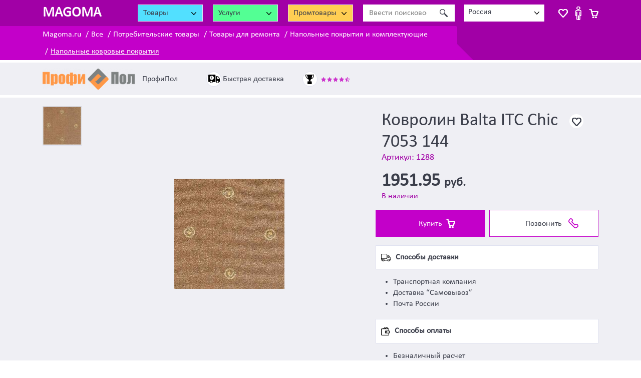

--- FILE ---
content_type: text/html; charset=UTF-8
request_url: https://magoma.ru/ne-dorogo-1288-kovrolin-balta-itc-chic-7053-144
body_size: 8908
content:
<!DOCTYPE html>
<html lang="ru-RU" class="h-100" style="height: auto;">
<head>
    <meta charset="UTF-8">
    <meta http-equiv="Content-Type" content="text/html; charset=UTF-8">
    <meta http-equiv="X-UA-Compatible" content="IE=edge">
    <meta name="viewport" content="width=device-width, initial-scale=1">
    <meta name="viewport" content="width=320, initial-scale=1">
    <meta name="yandex-verification" content="dd5fc2b8b28fcd3c"/>
    <meta name="yandex-verification" content="e42f4bb4613c8f42"/>
    <link rel="apple-touch-icon" sizes="120x120" href="/apple-touch-icon.png">
    <link rel="icon" type="image/png" sizes="16x16" href="/favicon-16x16.png">
    <link rel="manifest" href="/site.webmanifest">
    <link rel="mask-icon" href="/safari-pinned-tab.svg" color="#5bbad5">
    <meta name="msapplication-TileColor" content="#da532c">
    <meta name="theme-color" content="#ffffff">
        <title>Купить за 1951,95 руб Ковролин Balta ITC Chic 7053 144 в России.</title>
        <meta name="description" content="⭐⭐⭐⭐⭐ Покрытие Balta ITC 7053 144, коллекция Chic  в наличии в России. Приобрести высококачественное, износостойкое покрытие Chic  оптом и в розницу. Большой выбор цветовых решений. Высокий срок эксплуатации. Быстрая доставка.">
<meta name="keywords" content="balta itc Chic 7053 144, Ковролин Chic 7053 144, покрытие Chic 7053 144, ковролин balta itc Chic 7053 144 России">
<meta property="og:title" content="Купить за 1951,95 руб Ковролин Balta ITC Chic 7053 144 в России.">
<meta property="og:type" content="website">
<meta property="og:url" content="https://magoma.ru/ne-dorogo-1288-kovrolin-balta-itc-chic-7053-144">
<meta property="og:description" content="⭐⭐⭐⭐⭐ Покрытие Balta ITC 7053 144, коллекция Chic  в наличии в России. Приобрести высококачественное, износостойкое покрытие Chic  оптом и в розницу. Большой выбор цветовых решений. Высокий срок эксплуатации. Быстрая доставка.">
<meta property="og:image" content="https://magoma.ru/upload/offer/thumb_230/1536.jpg">
<meta property="og:image:width" content="230">
<meta property="og:image:height" content="230">
<meta name="twitter:description" content="Покрытие Balta ITC 7053 144, коллекция Chic  в наличии в России. Приобрести высококачественное, износостойкое покрытие Chic  оптом и в розницу. Большой выбор цветовых решений. Высокий срок эксплуатации. Быстрая доставка.">
<meta name="twitter:image" content="https://magoma.ru/upload/offer/thumb_230/1536.jpg">
<meta name="twitter:image:src" content="https://magoma.ru/upload/offer/1536.jpg">
<meta name="twitter:card" content="photo">
<meta name="csrf-param" content="_csrf">
<meta name="csrf-token" content="fIr1yfvkzRsUqlGkmSqGqC04yvfzQi3hfByorA5OLIcmwo2lpJKFT1DwPPH6ePP7GHWJsZ9vHtc1Ld6UTBkZ0g==">

<link href="https://magoma.ru/ne-dorogo-1288-kovrolin-balta-itc-chic-7053-144" rel="canonical">
<link href="/css/gallery.css?v=1703837453" rel="stylesheet">
<link href="https://cdn.jsdelivr.net/npm/bootstrap@4.6.0/dist/css/bootstrap.min.css" rel="stylesheet">
<link href="https://use.fontawesome.com/releases/v5.15.1/css/all.css" rel="stylesheet preload" as="style">
<link href="/css/site.css?v=1703837453" rel="stylesheet preload" as="style">
<link href="/css/main.css?v=1703837453" rel="stylesheet preload" as="style">
<link href="/assets/744b7e60/themes/smoothness/jquery-ui.css?v=1705395461" rel="stylesheet">
<link href="/assets/fc275086/megaMenu.css?v=1705395461" rel="stylesheet">
<link href="/css/layout.css?v=1703837453" rel="stylesheet preload" as="style">
<link href="/new.css?v=1703837453" rel="stylesheet preload" as="style">
<link href="/assets/83a24c86/css/select2.min.css?v=1705395461" rel="stylesheet">
<link href="/assets/7452d3d0/css/select2-addl.min.css?v=1705395461" rel="stylesheet">
<link href="/assets/7452d3d0/css/select2-krajee-bs4.min.css?v=1705395461" rel="stylesheet">
<link href="/assets/654c2484/css/kv-widgets.min.css?v=1705395461" rel="stylesheet">
<link href="/assets/b454ad6d/css/jquery.bootstrap-touchspin.min.css?v=1705395461" rel="stylesheet">
<script src="https://cdnjs.cloudflare.com/ajax/libs/lazysizes/5.3.2/lazysizes.min.js" async></script>
<script>var s2options_e9bc2761 = {"themeCss":".select2-container--krajee-bs4","sizeCss":"","doReset":true,"doToggle":false,"doOrder":false};
window.select2_63996586 = {"allowClear":false,"minimumInputLength":0,"language":{"errorLoading":function () { return 'Waiting for results...'; }},"ajax":{"url":"\/site\/fetch-locations","dataType":"json","data":function(params) { return {q:params.term}; }},"escapeMarkup":function (markup) { return markup; },"templateResult":function(city) { return city.text; },"templateSelection":function (city) { return city.text; },"theme":"krajee-bs4"};
</script>    <!--    <script src="/js/editable.js?v=1538550153"></script>-->
</head>
<body class="d-flex flex-column">
<b class="screen-overlay"></b>
<header>
    <nav class="top-header-block">
        <!-- Navbar content -->
        <div class="container h-100">
            <div class="row">

                <div class="col-4 col-sm-4 col-md-2 col-lg-2 col-xl-2">
                    <!-- d-none d-md-block col-md-3 col-lg-2 col-xl-2 text-center -->

                    <button type="button" class="mobile-menu-btn d-inline-block d-md-none" data-trigger="#main_nav2" aria-controls="main_nav2" aria-expanded="false" aria-label="Toggle navigation"><span class='fas fa-bars'></span></button>
                    <a href="/" class="logo">
                        <span class="d-none d-lg-inline-block">MAGOMA</span>
                        <span class="d-inline-block d-lg-none">M</span>
                    </a>
                </div>

                <div class="col-8 col-sm-8 col-md-10 col-lg-10 col-xl-10 text-right">
                    <div class="wrap_header"> <!-- class="row my-2 top-header-row-1" -->

                        <div class="header_megaMenu goods_catalog">
                            <div class="selectboxss">
                                <div class="selectboxssvalue">
                                    <span> Товары </span>
                                    <div class="arrowselect"></div>
                                </div>
                            </div>
                        </div>


                        <div class="header_megaMenu service_catalog">
                            <div class="selectboxss">
                                <div class="selectboxssvalue">
                                    <span>Услуги</span>
                                    <div class="arrowselect"></div>
                                </div>
                            </div>
                        </div>

                        <div class="header_megaMenu b2b_catalog">
                            <div class="selectboxss">
                                <div class="selectboxssvalue">
                                    <span>Промтовары</span>
                                    <div class="arrowselect"></div>
                                </div>
                            </div>
                        </div>

                        <div class="header_search">
                            <i></i>
                            <form action="/search" method="post">
<input type="hidden" name="_csrf" value="fIr1yfvkzRsUqlGkmSqGqC04yvfzQi3hfByorA5OLIcmwo2lpJKFT1DwPPH6ePP7GHWJsZ9vHtc1Ld6UTBkZ0g==">                            <div class="input-group top-search-block">
                                <div class="input-group-prepend d-none d-md-flex">
                                    <span class=" pink-btn input-group-text px-3"><span
                                                class="fa fa-search"></span></span>
                                </div>
                                <input name="SearchFiltersForm[searchString]" type="text" class="form-control"
                                       value=""
                                       placeholder="Ввести поисковое слово"
                                       aria-label="Ввести поисковое слово">
                                <div class="input-group-append">
                                    <button class="btn btn-dark pink-btn px-3" type="submit">
                                        <span class="fa fa-search d-inline-block d-md-none"></span>
                                        <span class="d-none d-md-inline-block">Найти</span>
                                    </button>
                                </div>
                            </div>
                            </form>                        </div>

                        <div class="top-header-city">
                            <i></i>
                            <div class="kv-plugin-loading loading-w2">&nbsp;</div><div class="input-group s2-input-group input-group-sm kv-input-group-hide group-w2"><div class="input-group-prepend"><span class="input-group-text"><span class="fa fa-map-marker-alt"></span><span class="d-none d-sm-inline"> Ваш город: </span></span></div><select id="w2" class="form-control" name="city" data-s2-options="s2options_e9bc2761" data-krajee-select2="select2_63996586" style="width: 1px; height: 1px; visibility: hidden;">
<option value="2" selected>Россия</option>
</select></div>                        </div>

                        <div class="wrap-header-cart">
                            <div class="header_cart">
                                <a id="wishlistPopupButton" class="header-wishlist-btn" href="#"></a>


                                <a id="userPopupButton" class="header-user-btn"
                                   href="/cabinet"></a>


                                

<a id="cartPopupButton" class="header-cart-btn" href="#"><span id="cart-items-count" class="badge badge-cart-items"></span></a>
                            </div>
                        </div>

                    </div>
                </div>

            </div>
        </div>
    </nav>
</header>

<div class="wrap_breadcrumb">
    <div class="container">
        <div class="row">
            <div class="col-12 col-sm-12 col-md-12 col-lg-9 col-xl-10">
                <nav aria-label="breadcrumb"><ol id="w3" class="breadcrumb"><li class="breadcrumb-item"><a href="/">Magoma.ru</a></li>
<li class="breadcrumb-item"><a href="/vse-kategorii">Все</a></li>
<li class="breadcrumb-item"><a href="/consumer-goods">Потребительские товары</a></li>
<li class="breadcrumb-item"><a href="/tovary-dlya-remonta">Товары для ремонта</a></li>
<li class="breadcrumb-item"><a href="/Napolnye-pokrytiya-i-materialy">Напольные покрытия и комплектующие</a></li>
<li class="breadcrumb-item"><a href="/kovrovie-pokritiya">Напольные ковровые покрытия</a></li>
</ol></nav>
            </div>
        </div>
    </div>
</div>

<div class="list_megaMenu list_megaMenu_goods">
    
<div class="mega-menu-block col-md-3 col-lg-3">
    <div class="megaMenu h-100 consumer-goods">

    <ul class="menu list-group">

                    <li class="">
                <div class="list-group-item list-group-item-action">
                    <div class="loading"></div>
                </div>
            </li>
                    <li class="">
                <div class="list-group-item list-group-item-action">
                    <div class="loading"></div>
                </div>
            </li>
                    <li class="">
                <div class="list-group-item list-group-item-action">
                    <div class="loading"></div>
                </div>
            </li>
                    <li class="">
                <div class="list-group-item list-group-item-action">
                    <div class="loading"></div>
                </div>
            </li>
                    <li class="">
                <div class="list-group-item list-group-item-action">
                    <div class="loading"></div>
                </div>
            </li>
                    <li class="">
                <div class="list-group-item list-group-item-action">
                    <div class="loading"></div>
                </div>
            </li>
                    <li class="">
                <div class="list-group-item list-group-item-action">
                    <div class="loading"></div>
                </div>
            </li>
                    <li class="">
                <div class="list-group-item list-group-item-action">
                    <div class="loading"></div>
                </div>
            </li>
                    <li class="">
                <div class="list-group-item list-group-item-action">
                    <div class="loading"></div>
                </div>
            </li>
                    <li class="">
                <div class="list-group-item list-group-item-action">
                    <div class="loading"></div>
                </div>
            </li>
                    <li class="">
                <div class="list-group-item list-group-item-action">
                    <div class="loading"></div>
                </div>
            </li>
                    <li class="">
                <div class="list-group-item list-group-item-action">
                    <div class="loading"></div>
                </div>
            </li>
                    <li class="">
                <div class="list-group-item list-group-item-action">
                    <div class="loading"></div>
                </div>
            </li>
                    <li class="">
                <div class="list-group-item list-group-item-action">
                    <div class="loading"></div>
                </div>
            </li>
                    <li class="">
                <div class="list-group-item list-group-item-action">
                    <div class="loading"></div>
                </div>
            </li>
                    <li class="">
                <div class="list-group-item list-group-item-action">
                    <div class="loading"></div>
                </div>
            </li>
            </ul>
    <!--    <div class="row h-100 justify-content-center align-items-center">-->
    <!--        <div class="spinner-border" role="status">-->
    <!--            <span class="sr-only">Loading...</span>-->
    <!--        </div>-->
    <!--    </div>-->
</div>
</div></div>
<div class="list_megaMenu list_megaMenu_service">
    
<div class="mega-menu-block col-md-3 col-lg-3">
    <div class="megaMenu h-100 service">

    <ul class="menu list-group">

                    <li class="">
                <div class="list-group-item list-group-item-action">
                    <div class="loading"></div>
                </div>
            </li>
                    <li class="">
                <div class="list-group-item list-group-item-action">
                    <div class="loading"></div>
                </div>
            </li>
                    <li class="">
                <div class="list-group-item list-group-item-action">
                    <div class="loading"></div>
                </div>
            </li>
                    <li class="">
                <div class="list-group-item list-group-item-action">
                    <div class="loading"></div>
                </div>
            </li>
                    <li class="">
                <div class="list-group-item list-group-item-action">
                    <div class="loading"></div>
                </div>
            </li>
                    <li class="">
                <div class="list-group-item list-group-item-action">
                    <div class="loading"></div>
                </div>
            </li>
                    <li class="">
                <div class="list-group-item list-group-item-action">
                    <div class="loading"></div>
                </div>
            </li>
                    <li class="">
                <div class="list-group-item list-group-item-action">
                    <div class="loading"></div>
                </div>
            </li>
                    <li class="">
                <div class="list-group-item list-group-item-action">
                    <div class="loading"></div>
                </div>
            </li>
                    <li class="">
                <div class="list-group-item list-group-item-action">
                    <div class="loading"></div>
                </div>
            </li>
                    <li class="">
                <div class="list-group-item list-group-item-action">
                    <div class="loading"></div>
                </div>
            </li>
                    <li class="">
                <div class="list-group-item list-group-item-action">
                    <div class="loading"></div>
                </div>
            </li>
                    <li class="">
                <div class="list-group-item list-group-item-action">
                    <div class="loading"></div>
                </div>
            </li>
                    <li class="">
                <div class="list-group-item list-group-item-action">
                    <div class="loading"></div>
                </div>
            </li>
                    <li class="">
                <div class="list-group-item list-group-item-action">
                    <div class="loading"></div>
                </div>
            </li>
                    <li class="">
                <div class="list-group-item list-group-item-action">
                    <div class="loading"></div>
                </div>
            </li>
            </ul>
    <!--    <div class="row h-100 justify-content-center align-items-center">-->
    <!--        <div class="spinner-border" role="status">-->
    <!--            <span class="sr-only">Loading...</span>-->
    <!--        </div>-->
    <!--    </div>-->
</div>
</div></div>
<div class="list_megaMenu list_megaMenu_b2b">
    
<div class="mega-menu-block col-md-3 col-lg-3">
    <div class="megaMenu h-100 b2b">

    <ul class="menu list-group">

                    <li class="">
                <div class="list-group-item list-group-item-action">
                    <div class="loading"></div>
                </div>
            </li>
                    <li class="">
                <div class="list-group-item list-group-item-action">
                    <div class="loading"></div>
                </div>
            </li>
                    <li class="">
                <div class="list-group-item list-group-item-action">
                    <div class="loading"></div>
                </div>
            </li>
                    <li class="">
                <div class="list-group-item list-group-item-action">
                    <div class="loading"></div>
                </div>
            </li>
                    <li class="">
                <div class="list-group-item list-group-item-action">
                    <div class="loading"></div>
                </div>
            </li>
                    <li class="">
                <div class="list-group-item list-group-item-action">
                    <div class="loading"></div>
                </div>
            </li>
                    <li class="">
                <div class="list-group-item list-group-item-action">
                    <div class="loading"></div>
                </div>
            </li>
                    <li class="">
                <div class="list-group-item list-group-item-action">
                    <div class="loading"></div>
                </div>
            </li>
                    <li class="">
                <div class="list-group-item list-group-item-action">
                    <div class="loading"></div>
                </div>
            </li>
                    <li class="">
                <div class="list-group-item list-group-item-action">
                    <div class="loading"></div>
                </div>
            </li>
                    <li class="">
                <div class="list-group-item list-group-item-action">
                    <div class="loading"></div>
                </div>
            </li>
                    <li class="">
                <div class="list-group-item list-group-item-action">
                    <div class="loading"></div>
                </div>
            </li>
                    <li class="">
                <div class="list-group-item list-group-item-action">
                    <div class="loading"></div>
                </div>
            </li>
                    <li class="">
                <div class="list-group-item list-group-item-action">
                    <div class="loading"></div>
                </div>
            </li>
                    <li class="">
                <div class="list-group-item list-group-item-action">
                    <div class="loading"></div>
                </div>
            </li>
                    <li class="">
                <div class="list-group-item list-group-item-action">
                    <div class="loading"></div>
                </div>
            </li>
            </ul>
    <!--    <div class="row h-100 justify-content-center align-items-center">-->
    <!--        <div class="spinner-border" role="status">-->
    <!--            <span class="sr-only">Loading...</span>-->
    <!--        </div>-->
    <!--    </div>-->
</div>
</div></div>


<div class="under-header-menu-wrap navbar-expand-md">
    <div class="under-header-menu-1 navbar-collapse navbar-offcanvas" id="main_nav2">
        <ul class="navbar-nav">
            <li>
                <a href="/consumer-goods"><i class="i_nav_goods"></i>Товары</a>
            </li>
            <li>
                <a href="/b2b"><i class="i_nav_manufactur"></i>Промышленные товары</a>
            </li>
            <li>
                <a href="/service"><i class="i_nav_service"></i>Услуги</a>
            </li>

            <li class="nav-item">
                <a href="/referral"><i class="i_nav_referral"></i>Партнерка</a>
            </li>
                            <li class="nav-item">
                    <a href="/site/login">
                        <i class="i_nav_login"></i>Войти
                    </a>
                </li>
                <li class="nav-item">
                    <a href="/site/signup">
                        <i class="i_nav_signup"></i>Зарегистрироваться
                    </a>
                </li>
                    </ul>
    </div>
</div>


<div class="modal fade" id="cartPopup" tabindex="-1" aria-labelledby="cartPopupLabel" aria-hidden="true">
    <div class="modal-dialog  modal-dialog-centered modal-xl ">
        <div class="modal-content">
            <div class="modal-header">
                <h5 class="modal-title" id="cartPopupLabel">Корзина</h5>
                <button type="button" class="close" data-dismiss="modal" aria-label="Close">
                    <span aria-hidden="true">&times;</span>
                </button>
            </div>
            <div class="modal-body">
                ...
            </div>
        </div>
    </div>
</div>


    <div class="wrap_info_general">
    <div class="container">
        <div class="row">
            <div class="col-12 col-sm-12 col-md-12 col-lg-12 col-xl-12">
                <div class="info_logo">
                    <div class="info_logo_img info_col"><img src="/upload/logo/height_42/7.png" alt="ПрофиПол"></div>
                    <div class="info_col">
                        <div class="info_logo_name">ПрофиПол</div>
                        <!--                        <div class="info_logo_map">адрес</div>-->
                    </div>
                </div>

                <div class="info_delivery">
                    <i></i><span>Быстрая доставка</span>
                </div>

                <div class="info_years">
                    <i></i>
                    <span class="stars-block pink">
                        <i class="fas fa-star"></i>
                        <i class="fas fa-star"></i>
                        <i class="fas fa-star"></i>
                        <i class="fas fa-star"></i>
                        <i class="fas fa-star-half-alt"></i>
                    </span>
                </div>

                
            </div>
        </div>
    </div>
</div>
    <main role="main" class="flex-shrink-0">

        
        <div class="color_gray">
                <div class="container">
            


        <div class="gray-block round">
            <div class="row">
                <div class="col-12 col-sm-12 col-md-12 col-lg-7">
                    <div class="product_gallery module-gallery">
                        <div class="row">
                            <div class="col-4 col-sm-3 col-md-3 col-lg-3 col-xl-2 gallery-thumbs">
                                                                    <picture><img src="/upload/offer/thumb_96/1536.jpg" alt="Ковролин Balta ITC Chic 7053 144" data-source="/upload/offer/1536.jpg"></picture>                                                            </div>
                            <div class="col-8 col-sm-9 col-md-9 col-lg-9 col-xl-10">
                                <div class="product_big_img gray-block-260 round">
                                    <div class="goods-pict" itemscope="" itemtype="https://schema.org/ImageObject">
    <h2 itemprop="name" class="d-none">Ковролин Balta ITC Chic 7053 144</h2>
    
                <picture><img class="card-img-top2 offer-img bg-light lazyload" alt="Ковролин Balta ITC Chic 7053 144" itemprop="contentUrl" data-src="https://magoma.ru/upload/offer/1536.jpg"></picture>    </div>
                                </div>
                            </div>
                        </div>
                    </div>

                    
                </div>
                <div class="col-12 col-sm-12 col-md-12 col-lg-5">
                    <div class="product_info">
                        <a class="mark-gray" href="#"></a>
                        <h1>Ковролин Balta ITC Chic 7053 144</h1>
                        <div class="vendor_code">Артикул: 1288</div>

                        <div class="product_price">
                            <span class="big-price">
                                                                    1951.95                                                            </span> руб.                        </div>

                        <div class="on_order">В наличии</div>

                        <div class="wrap_button">
                            <button id="w0" class="btn-buy add-to-cart-button btn" data-action="add" data-id="1288">Купить</button>
                                                            <button id="w1" class="green-btn btn-phone btn btn-dark" onclick="$(&quot;#phone_to_call&quot;).removeClass(&quot;d-none&quot;); $(this).hide();">Позвонить</button>                                <a id="phone_to_call" class="d-none phone_to_call" href="tel:+7 861 290 42 92 "><i class="fas fa-phone"></i> +7 861 290 42 92 </a>                                                    </div>

                        <div class="ways">

                            <div>
                                <p class="block_title"><i class="i_car"></i>Способы доставки</p>
                                <ul class="ul">
                                    <li>Транспортная компания</li>
                                    <li>Доставка “Самовывоз”</li>
                                    <li>Почта России</li>
                                </ul>
                                <!--                                <a class="a_all" href="#">Все условия доставки</a>-->
                            </div>

                            <div>
                                <p class="block_title"><i class="i_pay"></i>Способы оплаты</p>
                                <ul class="ul">
                                    <li>Безналичный расчет</li>
                                    <li>Наличный расчет</li>
                                </ul>
                                <!--                                <a class="a_all" href="#">Все условия доставки</a>-->
                            </div>

                            <div>
                                <p class="block_title"><i class="fas fa-truck"></i>Регионы доставки</p>
                                <ul class="ul">
                                                                                                                        <li>Россия</li>
                                                                                                            </ul>
                                <!--                                <a class="a_all" href="#">Все условия доставки</a>-->
                            </div>

                            <div>
                                <p class="block_title"><i class="i_shop"></i>Продавец</p>

                                <!--                                <div class="p_way">-->
                                <!--                                    <p>Краснодар, ул. Тургенева, 52/3</p>-->
                                <!--                                </div>-->

                                <!--                                <a class="tel_phone" href="tel:"><span>Телефон</span><i class="i_phone"></i></a>-->

                                                                    <a href="#" data-toggle="modal" class="tel_phone" data-target="#companyPhones">
                                        <span>Телефоны</span>
                                        <i class="i_phone"></i>
                                    </a>

                                    
<div id="companyPhones" class="fade modal" role="dialog" tabindex="-1" aria-hidden="true" aria-labelledby="companyPhones-label">
<div class="modal-dialog" role="document">
<div class="modal-content">
<div class="modal-header">
<h5 id="companyPhones-label" class="modal-title">Телефоны</h5>
<button type="button" class="close" data-dismiss="modal"><span aria-hidden="true">&times;</span></button>
</div>
<div class="modal-body">
                                                                            <a class="tel_phone" href="tel:+7 861 290 42 92 ">
                                            <i class="i_phone"></i>
                                            <span>+7 861 290 42 92 </span>
                                        </a>
                                                                            <a class="tel_phone" href="tel: +7 928 414 61 81">
                                            <i class="i_phone"></i>
                                            <span> +7 928 414 61 81</span>
                                        </a>
                                                                        
</div>

</div>
</div>
</div>                                
                                
                                <!--                                <a class="a_all" href="#">Все предложения продавца</a>-->
                            </div>

                        </div>

                    </div>
                </div>
            </div>

            <div class="row">
                <div class="col-12">
                    
                                            <div class="product_characteristic">
                            <h6 class="block_title"><i class="fas fa-tags"></i>Особенности</h6>
                            <div class="wrap_characteristic">
                                                                    <a href="/kommercheskie-napolnye-pokrytiya"><span
                                                class="badge badge-info">Коммерческие напольные покрытия</span></a>
                                                                    <a href="/kommercheskij-kovrolin"><span
                                                class="badge badge-info">Коммерческий ковролин</span></a>
                                                                    <a href="/kovrolin-balta-itc"><span
                                                class="badge badge-info">Ковролин Balta ITC</span></a>
                                                                    <a href="/kovrolin-balta-itc-chic"><span
                                                class="badge badge-info">Ковролин Balta ITC Сhic</span></a>
                                                            </div>
                        </div>
                    
                    <div class="product_description">
                        <h6 class="block_title"><i class="i_book"></i>Описание</h6>
                        <div class="p_descript">
                            <p>Бельгийский ковролин коллекции Chic от производителя balta itc предлагает 13ярких цветов, с золотым рисунком в виде спиралей. Рисунок равномерно распределен по всей площади покрытия, которое будет уместно как в коммерческих, так и в жилых помещениях. Покрытие Balta itc Chic имеет гибкий ворс, благодаря которому долго не теряет первоначальный внешний вид. Износостойкое двухслойное покрытие позволяет выдерживать интенсивный поток движения.</p>

<p>Купить Balta itc Chic в России можно на нашем сайте.</p>
                        </div>

                    </div>
                </div>
            </div>
        </div>

        
        </div>
        </div>

    <div class="color_white block_see_more">
        <div class="container">
            
    <noindex>
        <div class="standard-margin">

            <p class="see_more block_title">Другие предложения из категории
                <a class="text-info" href="/kovrovie-pokritiya">Напольные ковровые покрытия</a>                в
                <span class="text-info">России</span>
            </p>
            <div class="standard-margin">
                                    <div class="list-view">
        <div class="offers-list m-0 row row-cols-2 row-cols-sm-2 row-cols-md-3 row-cols-lg-4 row-cols-xl-4 row-cols-xll-6 item">
                                        <div class="col col-item ">
                    <div class="gray-block-170 round h-100 ">
                        <div class="goods-pict" itemscope="" itemtype="https://schema.org/ImageObject">
    <h2 itemprop="name" class="d-none">Ковровая плитка First Absolute 575</h2>
    
                <a class="mark-gray" href="#">&nbsp;</a>
        <a href="/ne-dorogo-1493-kovrovaja-plitka-first-absolute-575">
            <picture><img class="card-img-top2 offer-img bg-light lazyload" width="219" height="219" alt="Ковровая плитка First Absolute 575" itemprop="contentUrl" data-src="https://magoma.ru/upload/offer/thumb_219/1741.jpg"></picture>        </a>
    </div>
                        <div class="goods-desc align-left">
                            <div class="block-item-stock">В наличии</div>
                                                            <div class="block-item-1-price">
                                    2235.6                                    <span>руб.</span>
                                    <a href="#" class="btn_item_to_cart add-to-cart-button" data-action="add"
                                       data-id="1493">Купить</a>
                                </div>
                                                        <h3>
                                <a href="/ne-dorogo-1493-kovrovaja-plitka-first-absolute-575">
                                    Ковровая плитка First Absolute 575                                </a>
                            </h3>

                                                    </div>
                    </div>
                </div>
                            <div class="col col-item ">
                    <div class="gray-block-170 round h-100 ">
                        <div class="goods-pict" itemscope="" itemtype="https://schema.org/ImageObject">
    <h2 itemprop="name" class="d-none">Ковровая плитка Output Loop Lines 4219010 Azure</h2>
    
                <a class="mark-gray" href="#">&nbsp;</a>
        <a href="/ne-dorogo-1449-kovrovaja-plitka-output-loop-lines-4219010-azure">
            <picture><img class="card-img-top2 offer-img bg-light lazyload" width="219" height="219" alt="Ковровая плитка Output Loop Lines 4219010 Azure" itemprop="contentUrl" data-src="https://magoma.ru/upload/offer/thumb_219/1697.jpg"></picture>        </a>
    </div>
                        <div class="goods-desc align-left">
                            <div class="block-item-stock">В наличии</div>
                                                            <div class="block-item-1-price">
                                    2368.8                                    <span>руб.</span>
                                    <a href="#" class="btn_item_to_cart add-to-cart-button" data-action="add"
                                       data-id="1449">Купить</a>
                                </div>
                                                        <h3>
                                <a href="/ne-dorogo-1449-kovrovaja-plitka-output-loop-lines-4219010-azure">
                                    Ковровая плитка Output Loop Lines 4219010 Azure                                </a>
                            </h3>

                                                    </div>
                    </div>
                </div>
                            <div class="col col-item ">
                    <div class="gray-block-170 round h-100 ">
                        <div class="goods-pict" itemscope="" itemtype="https://schema.org/ImageObject">
    <h2 itemprop="name" class="d-none">Ковролин Balta ITC Altona 7065 223</h2>
    
                <a class="mark-gray" href="#">&nbsp;</a>
        <a href="/ne-dorogo-1427-kovrolin-balta-itc-altona-7065-223">
            <picture><img class="card-img-top2 offer-img bg-light lazyload" width="219" height="219" alt="Ковролин Balta ITC Altona 7065 223" itemprop="contentUrl" data-src="https://magoma.ru/upload/offer/thumb_219/1675.jpg"></picture>        </a>
    </div>
                        <div class="goods-desc align-left">
                            <div class="block-item-stock">В наличии</div>
                                                            <div class="block-item-1-price">
                                    1856.4                                    <span>руб.</span>
                                    <a href="#" class="btn_item_to_cart add-to-cart-button" data-action="add"
                                       data-id="1427">Купить</a>
                                </div>
                                                        <h3>
                                <a href="/ne-dorogo-1427-kovrolin-balta-itc-altona-7065-223">
                                    Ковролин Balta ITC Altona 7065 223                                </a>
                            </h3>

                                                    </div>
                    </div>
                </div>
                            <div class="col col-item ">
                    <div class="gray-block-170 round h-100 ">
                        <div class="goods-pict" itemscope="" itemtype="https://schema.org/ImageObject">
    <h2 itemprop="name" class="d-none">Ковровая плитка Employ Lines 608703 Quarry</h2>
    
                <a class="mark-gray" href="#">&nbsp;</a>
        <a href="/ne-dorogo-1399-kovrovaja-plitka-employ-lines-608703-quarry">
            <picture><img class="card-img-top2 offer-img bg-light lazyload" width="219" height="219" alt="Ковровая плитка Employ Lines 608703 Quarry" itemprop="contentUrl" data-src="https://magoma.ru/upload/offer/thumb_219/1647.jpeg"></picture>        </a>
    </div>
                        <div class="goods-desc align-left">
                            <div class="block-item-stock">В наличии</div>
                                                            <div class="block-item-1-price">
                                    2368.8                                    <span>руб.</span>
                                    <a href="#" class="btn_item_to_cart add-to-cart-button" data-action="add"
                                       data-id="1399">Купить</a>
                                </div>
                                                        <h3>
                                <a href="/ne-dorogo-1399-kovrovaja-plitka-employ-lines-608703-quarry">
                                    Ковровая плитка Employ Lines 608703 Quarry                                </a>
                            </h3>

                                                    </div>
                    </div>
                </div>
                            <div class="col col-item d-xs-block d-sm-block d-md-block d-lg-none d-xl-none d-xll-block">
                    <div class="gray-block-170 round h-100 ">
                        <div class="goods-pict" itemscope="" itemtype="https://schema.org/ImageObject">
    <h2 itemprop="name" class="d-none">Ковровая плитка Employ Loop 4197017 Peacock</h2>
    
                <a class="mark-gray" href="#">&nbsp;</a>
        <a href="/ne-dorogo-1394-kovrovaja-plitka-employ-loop-4197017-peacock">
            <picture><img class="card-img-top2 offer-img bg-light lazyload" width="219" height="219" alt="Ковровая плитка Employ Loop 4197017 Peacock" itemprop="contentUrl" data-src="https://magoma.ru/upload/offer/thumb_219/1642.jpeg"></picture>        </a>
    </div>
                        <div class="goods-desc align-left">
                            <div class="block-item-stock">В наличии</div>
                                                            <div class="block-item-1-price">
                                    2368.8                                    <span>руб.</span>
                                    <a href="#" class="btn_item_to_cart add-to-cart-button" data-action="add"
                                       data-id="1394">Купить</a>
                                </div>
                                                        <h3>
                                <a href="/ne-dorogo-1394-kovrovaja-plitka-employ-loop-4197017-peacock">
                                    Ковровая плитка Employ Loop 4197017 Peacock                                </a>
                            </h3>

                                                    </div>
                    </div>
                </div>
                            <div class="col col-item d-xs-block d-sm-block d-md-block d-lg-none d-xl-none d-xll-block">
                    <div class="gray-block-170 round h-100 ">
                        <div class="goods-pict" itemscope="" itemtype="https://schema.org/ImageObject">
    <h2 itemprop="name" class="d-none">Ковролин Balta ITC Schubert 23</h2>
    
                <a class="mark-gray" href="#">&nbsp;</a>
        <a href="/ne-dorogo-1371-kovrolin-balta-itc-schubert-23">
            <picture><img class="card-img-top2 offer-img bg-light lazyload" width="219" height="219" alt="Ковролин Balta ITC Schubert 23" itemprop="contentUrl" data-src="https://magoma.ru/upload/offer/thumb_219/1619.jpg"></picture>        </a>
    </div>
                        <div class="goods-desc align-left">
                            <div class="block-item-stock">В наличии</div>
                                                            <div class="block-item-1-price">
                                    2865.59                                    <span>руб.</span>
                                    <a href="#" class="btn_item_to_cart add-to-cart-button" data-action="add"
                                       data-id="1371">Купить</a>
                                </div>
                                                        <h3>
                                <a href="/ne-dorogo-1371-kovrolin-balta-itc-schubert-23">
                                    Ковролин Balta ITC Schubert 23                                </a>
                            </h3>

                                                    </div>
                    </div>
                </div>
            
        </div>
            </div>
            </div>
        </div>
    </noindex>


        </div>
    </div>




    </main>

            
<section class="section_tags">
    <div class="container">
        <div class="row">
            <div class="col-md-10 offset-md-2">
                
                <div class="h3_titles">Популярные производители</div>

                <div class="wrap_tag">

                                            <a href="/forbo"><span class="tag">Forbo</span></a>                                            <a href="/lg"><span class="tag">LG</span></a>                                            <a href="/IVC"><span class="tag">IVC</span></a>                                            <a href="/sold"><span class="tag">Sold</span></a>                                            <a href="/lino-fatra"><span class="tag">Lino Fatra</span></a>                                            <a href="/grabo"><span class="tag">Grabo</span></a>                                            <a href="/betap"><span class="tag">Betap</span></a>                                            <a href="/balta"><span class="tag">Balta</span></a>                                            <a href="/interface"><span class="tag">Interface</span></a>                                            <a href="/modulyss-domo"><span class="tag">Modulyss (Domo)</span></a>                    
                </div>
                                
            </div>
        </div>
    </div>
</section>





    <footer class="footer mt-auto py-3 text-gray gray_bg">
    <div class="container">
        <div class="tab-block-5">
            <div class="row">
                <div class="col-sm-6 col-lg-3">
                    <ul>
                        <li><h3>Покупателю</h3></li>
                        <li><a href="/about-us">О проекте</a></li>
                        <li><a href="/preimushestva">Наши преимущества</a>
                        </li>
                        <li class="d-none d-lg-block"><a href="#">&nbsp;</a></li>
                        <li class="d-none d-lg-block"><a href="#">&nbsp;</a></li>
                    </ul>
                </div>
                <div class="col-sm-6 col-lg-3">
                    <ul>
                        <li><h3>Магазинам</h3></li>
                        <li><a href="/	sotrudnithestvo">Сотрудничество</a>
                        </li>
                        <li class="d-none d-lg-block"><a href="#">&nbsp;</a></li>
                        <li class="d-none d-lg-block"><a href="#">&nbsp;</a></li>
                        <li class="d-none d-lg-block"><a href="#">&nbsp;</a></li>
                    </ul>
                </div>
                <div class="col-sm-6 col-lg-3">
                    <ul>
                        <li><h3>Компания</h3></li>
                        <li><a href="/contacts">Контакты</a></li>
                        <li class="d-none d-lg-block"><a href="#">&nbsp;</a></li>
                        <li class="d-none d-lg-block"><a href="#">&nbsp;</a></li>
                        <li class="d-none d-lg-block"><a href="#">&nbsp;</a></li>
                    </ul>
                </div>
                <div class="col-sm-6 col-lg-3">
                    <ul>
                        <li><h3>Узнать больше</h3></li>
                        <li><a target="_blank" href="https://vk.com/magomarket">VK</a></li>
                        <li><a target="_blank" href="https://www.facebook.com/magoma.market">Facebook</a></li>
                        <li><a target="_blank" href="https://twitter.com/Dmitriy93827133">Twitter</a></li>
                        <li><a target="_blank" href="https://www.instagram.com/magoma.market/">Instagram</a></li>
                    </ul>
                </div>
            </div>
        </div>
        <div class="mx-3">
            <div>&copy;
                <span class="vcard">
                    <span class="fn org">Magoma.ru</span>
                    <span class="adr">
                        <span class="locality">Россия</span>,
                    </span>
                    2026                    <span class="tel">Телефон:
                        <abbr class="value" title="+7 (800) 775-17-37">+7 (800) 775-17-37</abbr>
                    </span>
                </span>
            </div>
        </div>
    </div>
</footer>

    <!-- Yandex.Metrika counter -->
    <!--suppress JSValidateTypes, CommaExpressionJS, JSUnresolvedFunction -->
    <script type="text/javascript">
        (function (m, e, t, r, i, k, a) {
            m[i] = m[i] || function () {
                (m[i].a = m[i].a || []).push(arguments)
            };
            m[i].l = 1 * new Date();
            k = e.createElement(t), a = e.getElementsByTagName(t)[0], k.async = 1, k.src = r, a.parentNode.insertBefore(k, a)
        })
        (window, document, "script", "https://cdn.jsdelivr.net/npm/yandex-metrica-watch/tag.js", "ym");

        ym(74900791, "init", {
            clickmap: true,
            trackLinks: true,
            accurateTrackBounce: true,
            webvisor: true
        });
    </script>
    <noscript>
        <div><img src="https://mc.yandex.ru/watch/74900791" style="position:absolute; left:-9999px;" alt=""/></div>
    </noscript>
    <!-- /Yandex.Metrika counter -->
<script>
    // // make a stylesheet link
    // var myCSS = document.createElement("link");
    // myCSS.rel = "stylesheet";
    // myCSS.href = "https://use.fontawesome.com/releases/v5.15.1/css/all.css";
    // // insert it at the end of the head in a legacy-friendly manner
    // document.head.insertBefore(myCSS, document.head.childNodes[document.head.childNodes.length - 1].nextSibling);
</script>
<script src="/assets/62057282/jquery.min.js?v=1705395461"></script>
<script src="/js/gallery.js?v=1703837453"></script>
<script src="https://cdn.jsdelivr.net/npm/bootstrap@4.6.0/dist/js/bootstrap.bundle.min.js"></script>
<script src="/assets/5e6dd68b/yii.js?v=1705395461"></script>
<script src="/assets/744b7e60/jquery-ui.js?v=1705395461"></script>
<script src="/js/main.js?v=1703837453"></script>
<script src="/new.js?v=1703837453"></script>
<script src="/assets/83a24c86/js/select2.full.min.js?v=1705395461"></script>
<script src="/assets/83a24c86/js/i18n/ru.js?v=1705395461"></script>
<script src="/assets/7452d3d0/js/select2-krajee.min.js?v=1705395461"></script>
<script src="/assets/654c2484/js/kv-widgets.min.js?v=1705395461"></script>
<script src="/assets/b454ad6d/js/jquery.bootstrap-touchspin.min.js?v=1705395461"></script>
<script>jQuery(function ($) {
jQuery('#companyPhones').modal({"show":false});
jQuery&&jQuery.pjax&&(jQuery.pjax.defaults.maxCacheLength=0);
if (jQuery('#w2').data('select2')) { jQuery('#w2').select2('destroy'); }
jQuery.when(jQuery('#w2').select2(select2_63996586)).done(initS2Loading('w2','s2options_e9bc2761'));
jQuery('#w2').on('change', function() { citySelectorOnChange($(this)) });

$('#cartPopupButton').on('click', function () {
    $.ajax({
        url: '/cart/popup'
    }).
    done(function (data) {
        let cartPopup=$('#cartPopup');
        cartPopup.modal();
        cartPopup.find('.modal-body').html(data);
        $('#cartPopup input.touch-spin').TouchSpin({
            min: 1,
            max: 100,
            buttondown_class: "btn btn-dark pink-btn",
            buttonup_class: "btn btn-dark pink-btn"
        });
    });
})

            $.ajax({
                url: "/category/fetch-mega-menu",
                dataType: "json",
                async: true,
                success: function(data){
                console.log(data);
                    $.each(data.result, function(index, value) {
                        $(".megaMenu."+index).html(value);
                    });
                    initCategories();
                },
                error: function () {
                    $(".megaMenu").html("Ошибка загрузки меню. Попробуйте обновить страницу.");
                }
            });

});</script></body>
</html>


--- FILE ---
content_type: application/javascript; charset=utf-8
request_url: https://magoma.ru/assets/7452d3d0/js/select2-krajee.min.js?v=1705395461
body_size: 1370
content:
/*!
 * @copyright Copyright &copy; Kartik Visweswaran, Krajee.com, 2014 - 2020
 * @version 2.2.0
 *
 * Additional enhancements for Select2 widget extension for Yii 2.0.
 *
 * Author: Kartik Visweswaran
 * For more JQuery plugins visit http://plugins.krajee.com
 * For more Yii related demos visit http://demos.krajee.com
 */var initS2ToggleAll=function(){},initS2Order=function(){},initS2Loading=function(){},initS2Change=function(){},initS2Unselect=function(){};!function(e){"use strict";"function"==typeof define&&define.amd?define(["jquery"],e):"object"==typeof module&&module.exports?module.exports=e(require("jquery")):e(window.jQuery)}(function(g){"use strict";initS2ToggleAll=function(l){var s,o=g("#"+l),t="#s2-togall-"+l,i=g(t);o.attr("multiple")&&(s=function(){i.off(".krajees2").on("click.krajees2",function(){var e,t,n=i.hasClass("s2-togall-select"),s=n?"selectall":"unselectall";g("#select2-"+l+'-results .select2-results__option[role="option"]').each(function(){(e=g(this).attr("id").match(/^select2-\S*-result-.{4}-(.*)$/)).length&&e[1]&&(t=e[1],o.find('option:not([disabled])[value="'+t+'"]').prop("selected",!!n))}),o.select2("close").trigger("krajeeselect2:"+s).trigger("change")})},o.on("select2:open.krajees2",function(){var e="input.krajees2 keyup.krajees2";i.parent().attr("id")!=="parent-"+t&&o.attr("multiple")&&(g("#select2-"+l+"-results").closest(".select2-dropdown").prepend(i),g("#parent-"+t).remove(),g(this).parent().find(".select2-search__field").off(e).on(e,function(){setTimeout(function(){var e="#select2-"+l+'-results .select2-results__option[role="option"]',t=e+'[aria-selected="true"]',n=g(e).length;i.removeClass("s2-togall-select s2-togall-unselect"),0<n&&g(t).length===n?i.addClass("s2-togall-unselect"):i.addClass("s2-togall-select"),s()},100)}))}).on("change.krajees2",function(){var e,t;o.attr("multiple")&&(e=0,t=o.val()?o.val().length:0,i.removeClass("s2-togall-select s2-togall-unselect"),o.find("option:enabled").each(function(){g(this).val().length&&e++}),0===e||t!==e?i.addClass("s2-togall-select"):i.addClass("s2-togall-unselect"),s())}),s())},initS2Change=function(e){e=e||g(this);var t,n,s=g(".select2-container--open"),l=e.parents("[class*='has-']");if(l.length)for(t=l[0].className.split(/\s+/),n=0;n<t.length;n++)t[n].match("has-")&&s.removeClass("has-success has-error has-warning").addClass(t[n])},initS2Unselect=function(){var e=g(this),t=e.data("select2");t&&t.options&&(t.options.set("disabled",!0),setTimeout(function(){t.options.set("disabled",!1),e.trigger("krajeeselect2:cleared")},1))},initS2Order=function(e,t){var n=g("#"+e);t&&t.length&&(g.each(t,function(e,t){n.find('option[value="'+t+'"]').appendTo(n)}),n.find("option:not(:selected)").appendTo(n))},initS2Loading=function(e,t){var n=window[t]||{},s=n.themeCss,l=n.sizeCss,o=n.doOrder,i=n.doReset,a=n.doToggle,r=g("#"+e),c=g(s),u=g(".kv-plugin-loading.loading-"+e),d=g(".group-"+e);r.off(".krajees2"),c.length||r.show(),d.length&&d.removeClass("kv-input-group-hide").removeClass(".group-"+e),u.length&&u.remove(),l&&r.next(s).removeClass(l).addClass(l),i&&r.closest("form").off(".krajees2").on("reset.krajees2",function(){setTimeout(function(){r.trigger("change").trigger("krajeeselect2:reset")},100)}),a&&initS2ToggleAll(e),o&&r.on("select2:select.krajees2 select2:unselect.krajees2",function(e){var t=g(e.params.data.element);t&&t.length&&(t.detach(),r.append(t).find("option:not(:selected)").appendTo(r))}),r.on("change.krajees2",function(){setTimeout(initS2Change,500)}).on("select2:unselecting.krajees2",initS2Unselect),setTimeout(function(){r.attr("multiple")&&"rtl"===r.attr("dir")&&(r.parent().find(".select2-search__field").css({width:"100%",direction:"rtl"}),r.parent().find(".select2-search--inline").css({float:"none"}))},100)}});